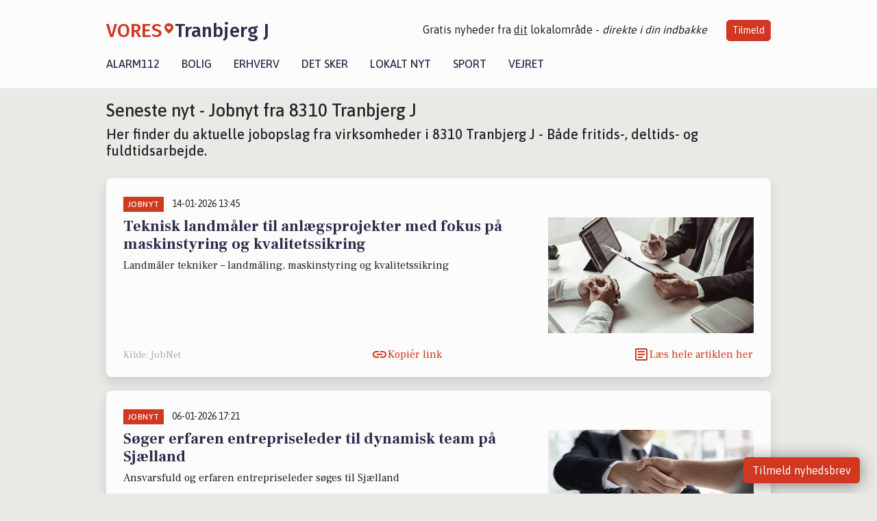

--- FILE ---
content_type: text/html; charset=utf-8
request_url: https://vores-tranbjergj.dk/artikler/jobnyt
body_size: 14647
content:


<!DOCTYPE html>
<html lang="da">
<head>
    <meta charset="utf-8" />
    <meta name="viewport" content="width=device-width, initial-scale=1.0" />
    <title>Ledige job i 8310 Tranbjerg J - Joboversigt</title>
    
    <link href='https://fonts.gstatic.com' rel='preconnect' crossorigin>
<link href='https://assets.vorescdn.dk' rel='preconnect' crossorigin>
    <link rel="manifest" href="/manifest.json">
        <meta name="description" content="Ledige stillinger i 8310 Tranbjerg J - Ledige job, stillinger, karrierer, fuldtid, deltid, Kollegaer. " />


    <link rel="canonical" href="https://vores-tranbjergj.dk/artikler/jobnyt">


<meta property="fb:app_id" content="603210533761694" />
    <meta property="fb:pages" content="102947627949767" />
        <meta property="og:image" content="https://vores-tranbjergj.dk/img/logo/site_square.png" />




    <meta name="facebook-domain-verification" content="vtsygnj18a1wq5ohwgjr7blb5gvh49" />

    
<link rel="icon" type="image/png" href="/img/icons/icon-152x152.png" />
<link rel="apple-touch-icon" type="image/png" href="/favicon.png" />

<link rel="preload" as="style" href="https://fonts.googleapis.com/css?family=Frank&#x2B;Ruhl&#x2B;Libre:400,700|Asap:400,500|Fira&#x2B;Sans:500|Merriweather:400&amp;display=swap">
<link href="https://fonts.googleapis.com/css?family=Frank&#x2B;Ruhl&#x2B;Libre:400,700|Asap:400,500|Fira&#x2B;Sans:500|Merriweather:400&amp;display=swap" rel="stylesheet" />

<link rel="preload" as="style" href="/dist/main.css?v=4lVlcf_nVVhS9k3-PzDma9gPCqVzZa-xwe6Z3nUGu-A">
<link rel="stylesheet" href="/dist/main.css?v=4lVlcf_nVVhS9k3-PzDma9gPCqVzZa-xwe6Z3nUGu-A" />
        <script type="text/javascript">
        window.dataLayer = window.dataLayer || [];
        window.dataLayer.push({
            dlv_page_type: "artikel_srp",
            dlv_category: "Jobnyt",
            dlv_source: null
        });
    </script>

    
    
<script>
var voresConfiguration = {"modules":["floating-subscribe"],"site":{"name":"Tranbjerg J","siteName":"VORES Tranbjerg J","hostname":"vores-tranbjergj.dk","facebookPageId":102947627949767,"instagramHandle":""},"bannerPlaceholder":{"salesEmail":"salg@voresdigital.dk?subject=Henvendelse fra VORES Tranbjerg J","logo":"https://assets.vorescdn.dk/remote/vores-tranbjergj.dk/img/logo/site.png?width=250"},"facebookAppId":"603210533761694","googleSignInClientId":"643495767278-bqenl96m5li36d9c3e1a1ujch1giorgn.apps.googleusercontent.com","products":{"groceryPlusProductId":"832729fc-0197-4a09-a829-2ad24ec33c74"},"csrf":"CfDJ8FuIb0WNFg9DhYJimJMeEWjrM9WTAG7SPLB_hUFzetmfrDhbMBSCrWLWeqCZF4RAlF58HCAsp4lC7M4n9nevUKzhZhmDoS30ND2X5im7P6oCtYjrIxfukU0RRQagc6ddFlvE78DRIoPdwrlhYGYDgtA","gtmId":"GTM-PMFG7C7"}
</script>

<script src="/dist/essentials-bundle.js?v=hjEg4_jAEA1nYcyRynaMY4wTMfjlzT6aiRLaBhOhzEo" defer></script>
    
<script type="text/javascript">
var utag_data = {
}
</script>
<!-- Loading script asynchronously -->
<script type="text/javascript">
    (function(a,b,c,d){
    a='//tags.tiqcdn.com/utag/jysk-fynske-medier/partners/prod/utag.js';
    b=document;c='script';d=b.createElement(c);d.src=a;d.type='text/java'+c;d.async=true;
    a=b.getElementsByTagName(c)[0];a.parentNode.insertBefore(d,a);
    })();
</script>


<script async='async' src='//macro.adnami.io/macro/hosts/adsm.macro.voresdigital.dk.js'></script>


<script src="//zrzzqdBnFEBxKXGb4.ay.delivery/manager/zrzzqdBnFEBxKXGb4" type="text/javascript" referrerpolicy="no-referrer-when-downgrade"></script>


<script>window.googletag = window.googletag || {cmd: []};</script>
<script>
    googletag.cmd.push(function(){
        googletag.pubads().setTargeting('vd_page', "vores-tranbjergj.dk");
googletag.pubads().setTargeting('vd_category', "jobnyt");googletag.pubads().setTargeting('vd_type', "artikel_srp");    });
</script>
</head>
<body>
    

<div class="d-flex flex-column">
    

<header class="" id="header">
    <nav class="navbar navbar-expand-md navbar-light sticky ">
        <div class="container">
            <div class="d-flex flex-wrap align-items-center w-100 justify-content-between">
                    <a class="logo" href="/">
        <span>VORES</span><div class="logo-icon"><img alt="" src="/img/logo/homeheart.svg" aria-hidden="true" /></div><span>Tranbjerg J</span>
                    </a>
                    <burger-menu></burger-menu>
                    <div class="d-none d-lg-block">
                        <span>Gratis nyheder fra <u>dit</u> lokalområde - <i>direkte i din indbakke</i></span>
                        <button onclick="vmh.showSubscribeModal('Header')" class="ml-4 btn btn-sm btn-primary">Tilmeld</button>
                    </div>
            </div>
                <div class="d-flex flex-wrap align-items-center">
                    
                    <div class="collapse navbar-collapse text-right text-md-center" id="navbarMenu">
                        <ul class="navbar-nav mr-auto mt-2 mt-lg-0">

                            <li class="nav-item">
                                <a class="nav-link" href="/alarm112">
                                    Alarm112
                                </a>
                            </li>
                            <li class="nav-item">
                                <a class="nav-link" href="/bolig">
                                    Bolig
                                </a>
                            </li>
                            <li class="nav-item" site="Site">
                                <a class="nav-link" href="/erhverv">
                                    Erhverv
                                </a>
                            </li>
                            <li class="nav-item">
                                <a class="nav-link" href="/detsker">
                                    Det sker
                                </a>
                            </li>
                            <li class="nav-item">
                                <a class="nav-link" href="/lokaltnyt">
                                    Lokalt nyt
                                </a>
                            </li>
                            <li class="nav-item">
                                <a class="nav-link" href="/sport">
                                    Sport
                                </a>
                            </li>
                            <li class="nav-item align-middle">
                                
                            </li>
                            <li class="nav-item align-middle">
                                <a class="nav-link align-items-center" href="/vejret">
                                    Vejret
                                </a>
                            </li>
                        </ul>
                    </div>
                </div>
        </div>
    </nav>
</header>
    <div class="d-flex flex-column flex-grow-1">
        <div class="flex-grow-1">
            <div class="container pt-0">
                <div class="my-3">
    <h1 class="h2">Seneste nyt - Jobnyt fra 8310 Tranbjerg J</h1>
    <h2 class="h5">Her finder du aktuelle jobopslag fra virksomheder i 8310 Tranbjerg J - B&#xE5;de fritids-, deltids- og fuldtidsarbejde.</h2>
    <div class="content-feed-container">
            



<div class="content-feed-item shadow " ga-track-impression="" data-itemid="29b5aee8-9710-475c-941f-75b671a77740" data-itemtype="Content" data-itemcategory="Jobnyt" data-placement="1" data-container="feed-article-preview" data-containervariant="feed-article-preview">

    <div class="mb-2">
            <div class="category">Jobnyt</div>
            <small class="date ml-2">14-01-2026 13:45</small>
    </div>

    <div class="d-flex justify-content-between">
        <div class="flex-grow-1">
                <a class="article-link" href="/a/teknisk-landmaaler-til-anlaegsprojekter-med-fokus-paa-maskinstyring-og-kvalitetssikring/29b5aee8-9710-475c-941f-75b671a77740" ga-track-kpi="" data-action="click_article" data-itemid="29b5aee8-9710-475c-941f-75b671a77740" data-itemtype="Content" data-itemcategory="Jobnyt" data-variant="title" data-placement="1" data-container="feed-article-preview" data-containervariant="feed-article-preview">
                    <h4 class="font-weight-bold">
                        Teknisk landm&#xE5;ler til anl&#xE6;gsprojekter med fokus p&#xE5; maskinstyring og kvalitetssikring
                    </h4>
                </a>

                    <p class="preview-text">Landm&#xE5;ler tekniker &#x2013; landm&#xE5;ling, maskinstyring og kvalitetssikring</p>
        </div>

            <a class="ml-3" href="/a/teknisk-landmaaler-til-anlaegsprojekter-med-fokus-paa-maskinstyring-og-kvalitetssikring/29b5aee8-9710-475c-941f-75b671a77740" ga-track-kpi="" data-action="click_article" data-itemid="29b5aee8-9710-475c-941f-75b671a77740" data-itemtype="Content" data-itemcategory="Jobnyt" data-variant="image" data-placement="1" data-container="feed-article-preview" data-containervariant="feed-article-preview">
                <div class="img-container mb-2">
                    <div class="img-bg img-bg-blur" data-background="https://assets.vorescdn.dk/vores-by/d0580562-b18d-4e87-b1fe-6472da49f8f1.jpg?width=300&amp;height=169&amp;mode=max&amp;bgcolor=FFFFFF&amp;quality=90" data-backgroundretina="https://assets.vorescdn.dk/vores-by/d0580562-b18d-4e87-b1fe-6472da49f8f1.jpg?width=600&amp;height=338&amp;mode=max&amp;bgcolor=FFFFFF&amp;quality=90" data-assetid="d0580562-b18d-4e87-b1fe-6472da49f8f1">
                    </div>
                        <div class="img">
                            <img alt="Teknisk landm&#xE5;ler til anl&#xE6;gsprojekter med fokus p&#xE5; maskinstyring og kvalitetssikring" data-src="https://assets.vorescdn.dk/vores-by/d0580562-b18d-4e87-b1fe-6472da49f8f1.jpg?width=300&amp;height=169&amp;mode=max&amp;bgcolor=FFFFFF&amp;quality=90" data-srcset="https://assets.vorescdn.dk/vores-by/d0580562-b18d-4e87-b1fe-6472da49f8f1.jpg?width=600&amp;height=338&amp;mode=max&amp;bgcolor=FFFFFF&amp;quality=90 2x, https://assets.vorescdn.dk/vores-by/d0580562-b18d-4e87-b1fe-6472da49f8f1.jpg?width=300&amp;height=169&amp;mode=max&amp;bgcolor=FFFFFF&amp;quality=90 1x" data-assetid="d0580562-b18d-4e87-b1fe-6472da49f8f1" />
                        </div>
                </div>
            </a>
    </div>




    <div class="d-flex flex-wrap justify-content-between align-items-center">
            <div>
                    <small class="text-muted">Kilde: JobNet</small>
            </div>


            <button class="btn btn-link copy-url-btn" data-content-id="29b5aee8-9710-475c-941f-75b671a77740" onclick="vmh.copyLinkToClipboard(this, 'https://vores-tranbjergj.dk/artikler?contentId=29b5aee8-9710-475c-941f-75b671a77740')" ga-track-kpi="" data-action="click_share" data-itemid="29b5aee8-9710-475c-941f-75b671a77740" data-itemtype="Content" data-itemcategory="Jobnyt" data-variant="button" data-placement="1" data-container="feed-article-preview" data-containervariant="feed-article-preview">
                Kopiér link
            </button>
            <a class="article-icon btn btn-link" href="/a/teknisk-landmaaler-til-anlaegsprojekter-med-fokus-paa-maskinstyring-og-kvalitetssikring/29b5aee8-9710-475c-941f-75b671a77740" ga-track-kpi="" data-action="click_article" data-itemid="29b5aee8-9710-475c-941f-75b671a77740" data-itemtype="Content" data-itemcategory="Jobnyt" data-variant="button" data-placement="1" data-container="feed-article-preview" data-containervariant="feed-article-preview">
                L&#xE6;s hele artiklen her
            </a>
    </div>
</div>
            



<div class="content-feed-item shadow " ga-track-impression="" data-itemid="754a0e77-062c-4e9c-821f-3ea572ab6341" data-itemtype="Content" data-itemcategory="Jobnyt" data-placement="2" data-container="feed-article-preview" data-containervariant="feed-article-preview">

    <div class="mb-2">
            <div class="category">Jobnyt</div>
            <small class="date ml-2">06-01-2026 17:21</small>
    </div>

    <div class="d-flex justify-content-between">
        <div class="flex-grow-1">
                <a class="article-link" href="/a/soeger-erfaren-entrepriseleder-til-dynamisk-team-paa-sjaelland/754a0e77-062c-4e9c-821f-3ea572ab6341" ga-track-kpi="" data-action="click_article" data-itemid="754a0e77-062c-4e9c-821f-3ea572ab6341" data-itemtype="Content" data-itemcategory="Jobnyt" data-variant="title" data-placement="2" data-container="feed-article-preview" data-containervariant="feed-article-preview">
                    <h4 class="font-weight-bold">
                        S&#xF8;ger erfaren entrepriseleder til dynamisk team p&#xE5; Sj&#xE6;lland
                    </h4>
                </a>

                    <p class="preview-text">Ansvarsfuld og erfaren entrepriseleder s&#xF8;ges til Sj&#xE6;lland</p>
        </div>

            <a class="ml-3" href="/a/soeger-erfaren-entrepriseleder-til-dynamisk-team-paa-sjaelland/754a0e77-062c-4e9c-821f-3ea572ab6341" ga-track-kpi="" data-action="click_article" data-itemid="754a0e77-062c-4e9c-821f-3ea572ab6341" data-itemtype="Content" data-itemcategory="Jobnyt" data-variant="image" data-placement="2" data-container="feed-article-preview" data-containervariant="feed-article-preview">
                <div class="img-container mb-2">
                    <div class="img-bg img-bg-blur" data-background="https://assets.vorescdn.dk/vores-by/a4147028-0481-485c-8f8d-e1bebff2f3c2.jpg?width=300&amp;height=169&amp;mode=max&amp;bgcolor=FFFFFF&amp;quality=90" data-backgroundretina="https://assets.vorescdn.dk/vores-by/a4147028-0481-485c-8f8d-e1bebff2f3c2.jpg?width=600&amp;height=338&amp;mode=max&amp;bgcolor=FFFFFF&amp;quality=90" data-assetid="a4147028-0481-485c-8f8d-e1bebff2f3c2">
                    </div>
                        <div class="img">
                            <img alt="S&#xF8;ger erfaren entrepriseleder til dynamisk team p&#xE5; Sj&#xE6;lland" data-src="https://assets.vorescdn.dk/vores-by/a4147028-0481-485c-8f8d-e1bebff2f3c2.jpg?width=300&amp;height=169&amp;mode=max&amp;bgcolor=FFFFFF&amp;quality=90" data-srcset="https://assets.vorescdn.dk/vores-by/a4147028-0481-485c-8f8d-e1bebff2f3c2.jpg?width=600&amp;height=338&amp;mode=max&amp;bgcolor=FFFFFF&amp;quality=90 2x, https://assets.vorescdn.dk/vores-by/a4147028-0481-485c-8f8d-e1bebff2f3c2.jpg?width=300&amp;height=169&amp;mode=max&amp;bgcolor=FFFFFF&amp;quality=90 1x" data-assetid="a4147028-0481-485c-8f8d-e1bebff2f3c2" />
                        </div>
                </div>
            </a>
    </div>




    <div class="d-flex flex-wrap justify-content-between align-items-center">
            <div>
                    <small class="text-muted">Kilde: JobNet</small>
            </div>


            <button class="btn btn-link copy-url-btn" data-content-id="754a0e77-062c-4e9c-821f-3ea572ab6341" onclick="vmh.copyLinkToClipboard(this, 'https://vores-tranbjergj.dk/artikler?contentId=754a0e77-062c-4e9c-821f-3ea572ab6341')" ga-track-kpi="" data-action="click_share" data-itemid="754a0e77-062c-4e9c-821f-3ea572ab6341" data-itemtype="Content" data-itemcategory="Jobnyt" data-variant="button" data-placement="2" data-container="feed-article-preview" data-containervariant="feed-article-preview">
                Kopiér link
            </button>
            <a class="article-icon btn btn-link" href="/a/soeger-erfaren-entrepriseleder-til-dynamisk-team-paa-sjaelland/754a0e77-062c-4e9c-821f-3ea572ab6341" ga-track-kpi="" data-action="click_article" data-itemid="754a0e77-062c-4e9c-821f-3ea572ab6341" data-itemtype="Content" data-itemcategory="Jobnyt" data-variant="button" data-placement="2" data-container="feed-article-preview" data-containervariant="feed-article-preview">
                L&#xE6;s hele artiklen her
            </a>
    </div>
</div>
            



<div class="content-feed-item shadow " ga-track-impression="" data-itemid="b1834d55-e247-4c4b-bcc1-ed22111ab0af" data-itemtype="Content" data-itemcategory="Jobnyt" data-placement="3" data-container="feed-article-preview" data-containervariant="feed-article-preview">

    <div class="mb-2">
            <div class="category">Jobnyt</div>
            <small class="date ml-2">18-12-2025 19:25</small>
    </div>

    <div class="d-flex justify-content-between">
        <div class="flex-grow-1">
                <a class="article-link" href="/a/bliv-teknisk-assistent-med-ansvar-for-maskinstyring-og-kvalitetssikring-paa-anlaegsprojekter/b1834d55-e247-4c4b-bcc1-ed22111ab0af" ga-track-kpi="" data-action="click_article" data-itemid="b1834d55-e247-4c4b-bcc1-ed22111ab0af" data-itemtype="Content" data-itemcategory="Jobnyt" data-variant="title" data-placement="3" data-container="feed-article-preview" data-containervariant="feed-article-preview">
                    <h4 class="font-weight-bold">
                        Bliv teknisk assistent med ansvar for maskinstyring og kvalitetssikring p&#xE5; anl&#xE6;gsprojekter
                    </h4>
                </a>

                    <p class="preview-text">Teknisk assistent &#x2013; landm&#xE5;ling, maskinstyring og kvalitetssikring</p>
        </div>

            <a class="ml-3" href="/a/bliv-teknisk-assistent-med-ansvar-for-maskinstyring-og-kvalitetssikring-paa-anlaegsprojekter/b1834d55-e247-4c4b-bcc1-ed22111ab0af" ga-track-kpi="" data-action="click_article" data-itemid="b1834d55-e247-4c4b-bcc1-ed22111ab0af" data-itemtype="Content" data-itemcategory="Jobnyt" data-variant="image" data-placement="3" data-container="feed-article-preview" data-containervariant="feed-article-preview">
                <div class="img-container mb-2">
                    <div class="img-bg img-bg-blur" data-background="https://assets.vorescdn.dk/vores-by/1937b80c-4742-4bc6-8922-1fd5eeb4379b.jpg?width=300&amp;height=169&amp;mode=max&amp;bgcolor=FFFFFF&amp;quality=90" data-backgroundretina="https://assets.vorescdn.dk/vores-by/1937b80c-4742-4bc6-8922-1fd5eeb4379b.jpg?width=600&amp;height=338&amp;mode=max&amp;bgcolor=FFFFFF&amp;quality=90" data-assetid="1937b80c-4742-4bc6-8922-1fd5eeb4379b">
                    </div>
                        <div class="img">
                            <img alt="Bliv teknisk assistent med ansvar for maskinstyring og kvalitetssikring p&#xE5; anl&#xE6;gsprojekter" data-src="https://assets.vorescdn.dk/vores-by/1937b80c-4742-4bc6-8922-1fd5eeb4379b.jpg?width=300&amp;height=169&amp;mode=max&amp;bgcolor=FFFFFF&amp;quality=90" data-srcset="https://assets.vorescdn.dk/vores-by/1937b80c-4742-4bc6-8922-1fd5eeb4379b.jpg?width=600&amp;height=338&amp;mode=max&amp;bgcolor=FFFFFF&amp;quality=90 2x, https://assets.vorescdn.dk/vores-by/1937b80c-4742-4bc6-8922-1fd5eeb4379b.jpg?width=300&amp;height=169&amp;mode=max&amp;bgcolor=FFFFFF&amp;quality=90 1x" data-assetid="1937b80c-4742-4bc6-8922-1fd5eeb4379b" />
                        </div>
                </div>
            </a>
    </div>




    <div class="d-flex flex-wrap justify-content-between align-items-center">
            <div>
                    <small class="text-muted">Kilde: JobNet</small>
            </div>


            <button class="btn btn-link copy-url-btn" data-content-id="b1834d55-e247-4c4b-bcc1-ed22111ab0af" onclick="vmh.copyLinkToClipboard(this, 'https://vores-tranbjergj.dk/artikler?contentId=b1834d55-e247-4c4b-bcc1-ed22111ab0af')" ga-track-kpi="" data-action="click_share" data-itemid="b1834d55-e247-4c4b-bcc1-ed22111ab0af" data-itemtype="Content" data-itemcategory="Jobnyt" data-variant="button" data-placement="3" data-container="feed-article-preview" data-containervariant="feed-article-preview">
                Kopiér link
            </button>
            <a class="article-icon btn btn-link" href="/a/bliv-teknisk-assistent-med-ansvar-for-maskinstyring-og-kvalitetssikring-paa-anlaegsprojekter/b1834d55-e247-4c4b-bcc1-ed22111ab0af" ga-track-kpi="" data-action="click_article" data-itemid="b1834d55-e247-4c4b-bcc1-ed22111ab0af" data-itemtype="Content" data-itemcategory="Jobnyt" data-variant="button" data-placement="3" data-container="feed-article-preview" data-containervariant="feed-article-preview">
                L&#xE6;s hele artiklen her
            </a>
    </div>
</div>
                <div class="row mb-3">
                        <div class="col-12 col-sm-4">
                            <div class="d-flex justify-content-center">
        <div class="b4nn3r lazy w300_h160"
             data-size="w300_h160"
             data-placement=""
             data-allowplaceholder="False"
             data-onlyshowbannersfrombusinesseswithproductid="">
        </div>

</div>
                        </div>
                            <div class="col-12 col-sm-4">
                                <div class="d-flex justify-content-center">
        <div class="b4nn3r lazy w300_h160"
             data-size="w300_h160"
             data-placement=""
             data-allowplaceholder="False"
             data-onlyshowbannersfrombusinesseswithproductid="">
        </div>

</div>
                            </div>
                            <div class="col-12 col-sm-4">
                                <div class="d-flex justify-content-center">
        <div class="b4nn3r lazy w300_h160"
             data-size="w300_h160"
             data-placement=""
             data-allowplaceholder="False"
             data-onlyshowbannersfrombusinesseswithproductid="">
        </div>

</div>
                            </div>
                </div>
            



<div class="content-feed-item shadow " ga-track-impression="" data-itemid="5bcc9445-444b-4d0a-bda2-f941ce5c5cb9" data-itemtype="Content" data-itemcategory="Jobnyt" data-placement="4" data-container="feed-article-preview" data-containervariant="feed-article-preview">

    <div class="mb-2">
            <div class="category">Jobnyt</div>
            <small class="date ml-2">05-12-2025 11:10</small>
    </div>

    <div class="d-flex justify-content-between">
        <div class="flex-grow-1">
                <a class="article-link" href="/a/bliv-haandmandroerlaegger-i-et-staerkt-team-med-varieret-arbejde-naer-virring/5bcc9445-444b-4d0a-bda2-f941ce5c5cb9" ga-track-kpi="" data-action="click_article" data-itemid="5bcc9445-444b-4d0a-bda2-f941ce5c5cb9" data-itemtype="Content" data-itemcategory="Jobnyt" data-variant="title" data-placement="4" data-container="feed-article-preview" data-containervariant="feed-article-preview">
                    <h4 class="font-weight-bold">
                        Bliv h&#xE5;ndmand/r&#xF8;rl&#xE6;gger i et st&#xE6;rkt team med varieret arbejde n&#xE6;r Virring
                    </h4>
                </a>

                    <p class="preview-text">Erfaren h&#xE5;ndmand/r&#xF8;rl&#xE6;gger s&#xF8;ges!</p>
        </div>

            <a class="ml-3" href="/a/bliv-haandmandroerlaegger-i-et-staerkt-team-med-varieret-arbejde-naer-virring/5bcc9445-444b-4d0a-bda2-f941ce5c5cb9" ga-track-kpi="" data-action="click_article" data-itemid="5bcc9445-444b-4d0a-bda2-f941ce5c5cb9" data-itemtype="Content" data-itemcategory="Jobnyt" data-variant="image" data-placement="4" data-container="feed-article-preview" data-containervariant="feed-article-preview">
                <div class="img-container mb-2">
                    <div class="img-bg img-bg-blur" data-background="https://assets.vorescdn.dk/vores-by/07fb9992-12b4-414c-a829-d48a3bcfa0b7.jpg?width=300&amp;height=169&amp;mode=max&amp;bgcolor=FFFFFF&amp;quality=90" data-backgroundretina="https://assets.vorescdn.dk/vores-by/07fb9992-12b4-414c-a829-d48a3bcfa0b7.jpg?width=600&amp;height=338&amp;mode=max&amp;bgcolor=FFFFFF&amp;quality=90" data-assetid="07fb9992-12b4-414c-a829-d48a3bcfa0b7">
                    </div>
                        <div class="img">
                            <img alt="Bliv h&#xE5;ndmand/r&#xF8;rl&#xE6;gger i et st&#xE6;rkt team med varieret arbejde n&#xE6;r Virring" data-src="https://assets.vorescdn.dk/vores-by/07fb9992-12b4-414c-a829-d48a3bcfa0b7.jpg?width=300&amp;height=169&amp;mode=max&amp;bgcolor=FFFFFF&amp;quality=90" data-srcset="https://assets.vorescdn.dk/vores-by/07fb9992-12b4-414c-a829-d48a3bcfa0b7.jpg?width=600&amp;height=338&amp;mode=max&amp;bgcolor=FFFFFF&amp;quality=90 2x, https://assets.vorescdn.dk/vores-by/07fb9992-12b4-414c-a829-d48a3bcfa0b7.jpg?width=300&amp;height=169&amp;mode=max&amp;bgcolor=FFFFFF&amp;quality=90 1x" data-assetid="07fb9992-12b4-414c-a829-d48a3bcfa0b7" />
                        </div>
                </div>
            </a>
    </div>




    <div class="d-flex flex-wrap justify-content-between align-items-center">
            <div>
                    <small class="text-muted">Kilde: JobNet</small>
            </div>


            <button class="btn btn-link copy-url-btn" data-content-id="5bcc9445-444b-4d0a-bda2-f941ce5c5cb9" onclick="vmh.copyLinkToClipboard(this, 'https://vores-tranbjergj.dk/artikler?contentId=5bcc9445-444b-4d0a-bda2-f941ce5c5cb9')" ga-track-kpi="" data-action="click_share" data-itemid="5bcc9445-444b-4d0a-bda2-f941ce5c5cb9" data-itemtype="Content" data-itemcategory="Jobnyt" data-variant="button" data-placement="4" data-container="feed-article-preview" data-containervariant="feed-article-preview">
                Kopiér link
            </button>
            <a class="article-icon btn btn-link" href="/a/bliv-haandmandroerlaegger-i-et-staerkt-team-med-varieret-arbejde-naer-virring/5bcc9445-444b-4d0a-bda2-f941ce5c5cb9" ga-track-kpi="" data-action="click_article" data-itemid="5bcc9445-444b-4d0a-bda2-f941ce5c5cb9" data-itemtype="Content" data-itemcategory="Jobnyt" data-variant="button" data-placement="4" data-container="feed-article-preview" data-containervariant="feed-article-preview">
                L&#xE6;s hele artiklen her
            </a>
    </div>
</div>
            



<div class="content-feed-item shadow " ga-track-impression="" data-itemid="cabf4673-abe2-4124-8512-a6800395d3f5" data-itemtype="Content" data-itemcategory="Jobnyt" data-placement="5" data-container="feed-article-preview" data-containervariant="feed-article-preview">

    <div class="mb-2">
            <div class="category">Jobnyt</div>
            <small class="date ml-2">28-11-2025 20:46</small>
    </div>

    <div class="d-flex justify-content-between">
        <div class="flex-grow-1">
                <a class="article-link" href="/a/teknisk-facility-manager-med-fokus-paa-elinstallationer-til-international-ejendomsdrift/cabf4673-abe2-4124-8512-a6800395d3f5" ga-track-kpi="" data-action="click_article" data-itemid="cabf4673-abe2-4124-8512-a6800395d3f5" data-itemtype="Content" data-itemcategory="Jobnyt" data-variant="title" data-placement="5" data-container="feed-article-preview" data-containervariant="feed-article-preview">
                    <h4 class="font-weight-bold">
                        Teknisk facility manager med fokus p&#xE5; elinstallationer til international ejendomsdrift 
                    </h4>
                </a>

                    <p class="preview-text"></p>
        </div>

            <a class="ml-3" href="/a/teknisk-facility-manager-med-fokus-paa-elinstallationer-til-international-ejendomsdrift/cabf4673-abe2-4124-8512-a6800395d3f5" ga-track-kpi="" data-action="click_article" data-itemid="cabf4673-abe2-4124-8512-a6800395d3f5" data-itemtype="Content" data-itemcategory="Jobnyt" data-variant="image" data-placement="5" data-container="feed-article-preview" data-containervariant="feed-article-preview">
                <div class="img-container mb-2">
                    <div class="img-bg img-bg-blur" data-background="https://assets.vorescdn.dk/vores-by/d0580562-b18d-4e87-b1fe-6472da49f8f1.jpg?width=300&amp;height=169&amp;mode=max&amp;bgcolor=FFFFFF&amp;quality=90" data-backgroundretina="https://assets.vorescdn.dk/vores-by/d0580562-b18d-4e87-b1fe-6472da49f8f1.jpg?width=600&amp;height=338&amp;mode=max&amp;bgcolor=FFFFFF&amp;quality=90" data-assetid="d0580562-b18d-4e87-b1fe-6472da49f8f1">
                    </div>
                        <div class="img">
                            <img alt="Teknisk facility manager med fokus p&#xE5; elinstallationer til international ejendomsdrift " data-src="https://assets.vorescdn.dk/vores-by/d0580562-b18d-4e87-b1fe-6472da49f8f1.jpg?width=300&amp;height=169&amp;mode=max&amp;bgcolor=FFFFFF&amp;quality=90" data-srcset="https://assets.vorescdn.dk/vores-by/d0580562-b18d-4e87-b1fe-6472da49f8f1.jpg?width=600&amp;height=338&amp;mode=max&amp;bgcolor=FFFFFF&amp;quality=90 2x, https://assets.vorescdn.dk/vores-by/d0580562-b18d-4e87-b1fe-6472da49f8f1.jpg?width=300&amp;height=169&amp;mode=max&amp;bgcolor=FFFFFF&amp;quality=90 1x" data-assetid="d0580562-b18d-4e87-b1fe-6472da49f8f1" />
                        </div>
                </div>
            </a>
    </div>




    <div class="d-flex flex-wrap justify-content-between align-items-center">
            <div>
                    <small class="text-muted">Kilde: JobNet</small>
            </div>


            <button class="btn btn-link copy-url-btn" data-content-id="cabf4673-abe2-4124-8512-a6800395d3f5" onclick="vmh.copyLinkToClipboard(this, 'https://vores-tranbjergj.dk/artikler?contentId=cabf4673-abe2-4124-8512-a6800395d3f5')" ga-track-kpi="" data-action="click_share" data-itemid="cabf4673-abe2-4124-8512-a6800395d3f5" data-itemtype="Content" data-itemcategory="Jobnyt" data-variant="button" data-placement="5" data-container="feed-article-preview" data-containervariant="feed-article-preview">
                Kopiér link
            </button>
            <a class="article-icon btn btn-link" href="/a/teknisk-facility-manager-med-fokus-paa-elinstallationer-til-international-ejendomsdrift/cabf4673-abe2-4124-8512-a6800395d3f5" ga-track-kpi="" data-action="click_article" data-itemid="cabf4673-abe2-4124-8512-a6800395d3f5" data-itemtype="Content" data-itemcategory="Jobnyt" data-variant="button" data-placement="5" data-container="feed-article-preview" data-containervariant="feed-article-preview">
                L&#xE6;s hele artiklen her
            </a>
    </div>
</div>
            



<div class="content-feed-item shadow " ga-track-impression="" data-itemid="4c74c7a8-bee9-4977-9551-284e2c107e4e" data-itemtype="Content" data-itemcategory="Jobnyt" data-placement="6" data-container="feed-article-preview" data-containervariant="feed-article-preview">

    <div class="mb-2">
            <div class="category">Jobnyt</div>
            <small class="date ml-2">19-11-2025 13:29</small>
    </div>

    <div class="d-flex justify-content-between">
        <div class="flex-grow-1">
                <a class="article-link" href="/a/bliv-salgsassistentelev-hos-circle-k-og-faa-en-specialisering-i-convenience-salg/4c74c7a8-bee9-4977-9551-284e2c107e4e" ga-track-kpi="" data-action="click_article" data-itemid="4c74c7a8-bee9-4977-9551-284e2c107e4e" data-itemtype="Content" data-itemcategory="Jobnyt" data-variant="title" data-placement="6" data-container="feed-article-preview" data-containervariant="feed-article-preview">
                    <h4 class="font-weight-bold">
                        Bliv salgsassistentelev hos Circle K og f&#xE5; en specialisering i convenience-salg
                    </h4>
                </a>

                    <p class="preview-text">- landets f&#xF8;rende Convenience-virksomhed s&#xF8;ger Salgsassistentelever.</p>
        </div>

            <a class="ml-3" href="/a/bliv-salgsassistentelev-hos-circle-k-og-faa-en-specialisering-i-convenience-salg/4c74c7a8-bee9-4977-9551-284e2c107e4e" ga-track-kpi="" data-action="click_article" data-itemid="4c74c7a8-bee9-4977-9551-284e2c107e4e" data-itemtype="Content" data-itemcategory="Jobnyt" data-variant="image" data-placement="6" data-container="feed-article-preview" data-containervariant="feed-article-preview">
                <div class="img-container mb-2">
                    <div class="img-bg img-bg-blur" data-background="https://assets.vorescdn.dk/vores-by/a4147028-0481-485c-8f8d-e1bebff2f3c2.jpg?width=300&amp;height=169&amp;mode=max&amp;bgcolor=FFFFFF&amp;quality=90" data-backgroundretina="https://assets.vorescdn.dk/vores-by/a4147028-0481-485c-8f8d-e1bebff2f3c2.jpg?width=600&amp;height=338&amp;mode=max&amp;bgcolor=FFFFFF&amp;quality=90" data-assetid="a4147028-0481-485c-8f8d-e1bebff2f3c2">
                    </div>
                        <div class="img">
                            <img alt="Bliv salgsassistentelev hos Circle K og f&#xE5; en specialisering i convenience-salg" data-src="https://assets.vorescdn.dk/vores-by/a4147028-0481-485c-8f8d-e1bebff2f3c2.jpg?width=300&amp;height=169&amp;mode=max&amp;bgcolor=FFFFFF&amp;quality=90" data-srcset="https://assets.vorescdn.dk/vores-by/a4147028-0481-485c-8f8d-e1bebff2f3c2.jpg?width=600&amp;height=338&amp;mode=max&amp;bgcolor=FFFFFF&amp;quality=90 2x, https://assets.vorescdn.dk/vores-by/a4147028-0481-485c-8f8d-e1bebff2f3c2.jpg?width=300&amp;height=169&amp;mode=max&amp;bgcolor=FFFFFF&amp;quality=90 1x" data-assetid="a4147028-0481-485c-8f8d-e1bebff2f3c2" />
                        </div>
                </div>
            </a>
    </div>




    <div class="d-flex flex-wrap justify-content-between align-items-center">
            <div>
                    <small class="text-muted">Kilde: JobNet</small>
            </div>


            <button class="btn btn-link copy-url-btn" data-content-id="4c74c7a8-bee9-4977-9551-284e2c107e4e" onclick="vmh.copyLinkToClipboard(this, 'https://vores-tranbjergj.dk/artikler?contentId=4c74c7a8-bee9-4977-9551-284e2c107e4e')" ga-track-kpi="" data-action="click_share" data-itemid="4c74c7a8-bee9-4977-9551-284e2c107e4e" data-itemtype="Content" data-itemcategory="Jobnyt" data-variant="button" data-placement="6" data-container="feed-article-preview" data-containervariant="feed-article-preview">
                Kopiér link
            </button>
            <a class="article-icon btn btn-link" href="/a/bliv-salgsassistentelev-hos-circle-k-og-faa-en-specialisering-i-convenience-salg/4c74c7a8-bee9-4977-9551-284e2c107e4e" ga-track-kpi="" data-action="click_article" data-itemid="4c74c7a8-bee9-4977-9551-284e2c107e4e" data-itemtype="Content" data-itemcategory="Jobnyt" data-variant="button" data-placement="6" data-container="feed-article-preview" data-containervariant="feed-article-preview">
                L&#xE6;s hele artiklen her
            </a>
    </div>
</div>
                <div class="row mb-3">
                        <div class="col-12 col-sm-4">
                            <div class="d-flex justify-content-center">
        <div class="b4nn3r lazy w300_h160"
             data-size="w300_h160"
             data-placement=""
             data-allowplaceholder="False"
             data-onlyshowbannersfrombusinesseswithproductid="">
        </div>

</div>
                        </div>
                            <div class="col-12 col-sm-4">
                                <div class="d-flex justify-content-center">
        <div class="b4nn3r lazy w300_h160"
             data-size="w300_h160"
             data-placement=""
             data-allowplaceholder="False"
             data-onlyshowbannersfrombusinesseswithproductid="">
        </div>

</div>
                            </div>
                            <div class="col-12 col-sm-4">
                                <div class="d-flex justify-content-center">
        <div class="b4nn3r lazy w300_h160"
             data-size="w300_h160"
             data-placement=""
             data-allowplaceholder="False"
             data-onlyshowbannersfrombusinesseswithproductid="">
        </div>

</div>
                            </div>
                </div>
            



<div class="content-feed-item shadow " ga-track-impression="" data-itemid="b6537dbd-4449-4d29-8329-edde47fbbcf3" data-itemtype="Content" data-itemcategory="Jobnyt" data-placement="7" data-container="feed-article-preview" data-containervariant="feed-article-preview">

    <div class="mb-2">
            <div class="category">Jobnyt</div>
            <small class="date ml-2">14-11-2025 16:35</small>
    </div>

    <div class="d-flex justify-content-between">
        <div class="flex-grow-1">
                <a class="article-link" href="/a/engagerede-moedebookere-soeges-til-dynamisk-team-med-gode-loenvilkaar-i-tranbjerg-j/b6537dbd-4449-4d29-8329-edde47fbbcf3" ga-track-kpi="" data-action="click_article" data-itemid="b6537dbd-4449-4d29-8329-edde47fbbcf3" data-itemtype="Content" data-itemcategory="Jobnyt" data-variant="title" data-placement="7" data-container="feed-article-preview" data-containervariant="feed-article-preview">
                    <h4 class="font-weight-bold">
                        Engagerede m&#xF8;debookere s&#xF8;ges til dynamisk team med gode l&#xF8;nvilk&#xE5;r i Tranbjerg J
                    </h4>
                </a>

                    <p class="preview-text">M&#xF8;debooker til TM-virksomhed med arbejdsgl&#xE6;de, ordnede forhold, og frihed under ansvar i h&#xF8;js&#xE6;det.</p>
        </div>

            <a class="ml-3" href="/a/engagerede-moedebookere-soeges-til-dynamisk-team-med-gode-loenvilkaar-i-tranbjerg-j/b6537dbd-4449-4d29-8329-edde47fbbcf3" ga-track-kpi="" data-action="click_article" data-itemid="b6537dbd-4449-4d29-8329-edde47fbbcf3" data-itemtype="Content" data-itemcategory="Jobnyt" data-variant="image" data-placement="7" data-container="feed-article-preview" data-containervariant="feed-article-preview">
                <div class="img-container mb-2">
                    <div class="img-bg img-bg-blur" data-background="https://assets.vorescdn.dk/vores-by/1937b80c-4742-4bc6-8922-1fd5eeb4379b.jpg?width=300&amp;height=169&amp;mode=max&amp;bgcolor=FFFFFF&amp;quality=90" data-backgroundretina="https://assets.vorescdn.dk/vores-by/1937b80c-4742-4bc6-8922-1fd5eeb4379b.jpg?width=600&amp;height=338&amp;mode=max&amp;bgcolor=FFFFFF&amp;quality=90" data-assetid="1937b80c-4742-4bc6-8922-1fd5eeb4379b">
                    </div>
                        <div class="img">
                            <img alt="Engagerede m&#xF8;debookere s&#xF8;ges til dynamisk team med gode l&#xF8;nvilk&#xE5;r i Tranbjerg J" data-src="https://assets.vorescdn.dk/vores-by/1937b80c-4742-4bc6-8922-1fd5eeb4379b.jpg?width=300&amp;height=169&amp;mode=max&amp;bgcolor=FFFFFF&amp;quality=90" data-srcset="https://assets.vorescdn.dk/vores-by/1937b80c-4742-4bc6-8922-1fd5eeb4379b.jpg?width=600&amp;height=338&amp;mode=max&amp;bgcolor=FFFFFF&amp;quality=90 2x, https://assets.vorescdn.dk/vores-by/1937b80c-4742-4bc6-8922-1fd5eeb4379b.jpg?width=300&amp;height=169&amp;mode=max&amp;bgcolor=FFFFFF&amp;quality=90 1x" data-assetid="1937b80c-4742-4bc6-8922-1fd5eeb4379b" />
                        </div>
                </div>
            </a>
    </div>




    <div class="d-flex flex-wrap justify-content-between align-items-center">
            <div>
                    <small class="text-muted">Kilde: JobNet</small>
            </div>


            <button class="btn btn-link copy-url-btn" data-content-id="b6537dbd-4449-4d29-8329-edde47fbbcf3" onclick="vmh.copyLinkToClipboard(this, 'https://vores-tranbjergj.dk/artikler?contentId=b6537dbd-4449-4d29-8329-edde47fbbcf3')" ga-track-kpi="" data-action="click_share" data-itemid="b6537dbd-4449-4d29-8329-edde47fbbcf3" data-itemtype="Content" data-itemcategory="Jobnyt" data-variant="button" data-placement="7" data-container="feed-article-preview" data-containervariant="feed-article-preview">
                Kopiér link
            </button>
            <a class="article-icon btn btn-link" href="/a/engagerede-moedebookere-soeges-til-dynamisk-team-med-gode-loenvilkaar-i-tranbjerg-j/b6537dbd-4449-4d29-8329-edde47fbbcf3" ga-track-kpi="" data-action="click_article" data-itemid="b6537dbd-4449-4d29-8329-edde47fbbcf3" data-itemtype="Content" data-itemcategory="Jobnyt" data-variant="button" data-placement="7" data-container="feed-article-preview" data-containervariant="feed-article-preview">
                L&#xE6;s hele artiklen her
            </a>
    </div>
</div>
            



<div class="content-feed-item shadow " ga-track-impression="" data-itemid="885b05ab-834d-4c26-b52c-5af8afd5eb2d" data-itemtype="Content" data-itemcategory="Jobnyt" data-placement="8" data-container="feed-article-preview" data-containervariant="feed-article-preview">

    <div class="mb-2">
            <div class="category">Jobnyt</div>
            <small class="date ml-2">13-11-2025 11:11</small>
    </div>

    <div class="d-flex justify-content-between">
        <div class="flex-grow-1">
                <a class="article-link" href="/a/handicaphjaelper-soeges-til-fleksibelt-deltidsjob-i-tranbjerg/885b05ab-834d-4c26-b52c-5af8afd5eb2d" ga-track-kpi="" data-action="click_article" data-itemid="885b05ab-834d-4c26-b52c-5af8afd5eb2d" data-itemtype="Content" data-itemcategory="Jobnyt" data-variant="title" data-placement="8" data-container="feed-article-preview" data-containervariant="feed-article-preview">
                    <h4 class="font-weight-bold">
                        Handicaphj&#xE6;lper s&#xF8;ges til fleksibelt deltidsjob i Tranbjerg
                    </h4>
                </a>

                    <p class="preview-text">Jeg er en kvinde p&#xE5; 48 &#xE5;r, som er alene med et barn p&#xE5; 9 &#xE5;r. Jeg s&#xF8;ger en s&#xF8;d og smilende handicaphj&#xE6;lper cirka 7 timer om ugen. Jeg er bevilget et mindre handicaphj&#xE6;lperordning, fordi jeg har sv&#xE6;rt gigt i mine h&#xE6;nder og f&#xF8;dder. Derfor har jeg brug for hj&#xE6;lp til husligt arbejde, madlavning og lignende samt eksempelvis hj&#xE6;lp til at k&#xF8;re en k&#xF8;restol, pakke og b&#xE6;re en taske i forbindelse med ture, og...</p>
        </div>

            <a class="ml-3" href="/a/handicaphjaelper-soeges-til-fleksibelt-deltidsjob-i-tranbjerg/885b05ab-834d-4c26-b52c-5af8afd5eb2d" ga-track-kpi="" data-action="click_article" data-itemid="885b05ab-834d-4c26-b52c-5af8afd5eb2d" data-itemtype="Content" data-itemcategory="Jobnyt" data-variant="image" data-placement="8" data-container="feed-article-preview" data-containervariant="feed-article-preview">
                <div class="img-container mb-2">
                    <div class="img-bg img-bg-blur" data-background="https://assets.vorescdn.dk/vores-by/07fb9992-12b4-414c-a829-d48a3bcfa0b7.jpg?width=300&amp;height=169&amp;mode=max&amp;bgcolor=FFFFFF&amp;quality=90" data-backgroundretina="https://assets.vorescdn.dk/vores-by/07fb9992-12b4-414c-a829-d48a3bcfa0b7.jpg?width=600&amp;height=338&amp;mode=max&amp;bgcolor=FFFFFF&amp;quality=90" data-assetid="07fb9992-12b4-414c-a829-d48a3bcfa0b7">
                    </div>
                        <div class="img">
                            <img alt="Handicaphj&#xE6;lper s&#xF8;ges til fleksibelt deltidsjob i Tranbjerg" data-src="https://assets.vorescdn.dk/vores-by/07fb9992-12b4-414c-a829-d48a3bcfa0b7.jpg?width=300&amp;height=169&amp;mode=max&amp;bgcolor=FFFFFF&amp;quality=90" data-srcset="https://assets.vorescdn.dk/vores-by/07fb9992-12b4-414c-a829-d48a3bcfa0b7.jpg?width=600&amp;height=338&amp;mode=max&amp;bgcolor=FFFFFF&amp;quality=90 2x, https://assets.vorescdn.dk/vores-by/07fb9992-12b4-414c-a829-d48a3bcfa0b7.jpg?width=300&amp;height=169&amp;mode=max&amp;bgcolor=FFFFFF&amp;quality=90 1x" data-assetid="07fb9992-12b4-414c-a829-d48a3bcfa0b7" />
                        </div>
                </div>
            </a>
    </div>




    <div class="d-flex flex-wrap justify-content-between align-items-center">
            <div>
                    <small class="text-muted">Kilde: JobNet</small>
            </div>


            <button class="btn btn-link copy-url-btn" data-content-id="885b05ab-834d-4c26-b52c-5af8afd5eb2d" onclick="vmh.copyLinkToClipboard(this, 'https://vores-tranbjergj.dk/artikler?contentId=885b05ab-834d-4c26-b52c-5af8afd5eb2d')" ga-track-kpi="" data-action="click_share" data-itemid="885b05ab-834d-4c26-b52c-5af8afd5eb2d" data-itemtype="Content" data-itemcategory="Jobnyt" data-variant="button" data-placement="8" data-container="feed-article-preview" data-containervariant="feed-article-preview">
                Kopiér link
            </button>
            <a class="article-icon btn btn-link" href="/a/handicaphjaelper-soeges-til-fleksibelt-deltidsjob-i-tranbjerg/885b05ab-834d-4c26-b52c-5af8afd5eb2d" ga-track-kpi="" data-action="click_article" data-itemid="885b05ab-834d-4c26-b52c-5af8afd5eb2d" data-itemtype="Content" data-itemcategory="Jobnyt" data-variant="button" data-placement="8" data-container="feed-article-preview" data-containervariant="feed-article-preview">
                L&#xE6;s hele artiklen her
            </a>
    </div>
</div>
            



<div class="content-feed-item shadow " ga-track-impression="" data-itemid="e8e3ca96-8566-4819-9981-e2603a925230" data-itemtype="Content" data-itemcategory="Jobnyt" data-placement="9" data-container="feed-article-preview" data-containervariant="feed-article-preview">

    <div class="mb-2">
            <div class="category">Jobnyt</div>
            <small class="date ml-2">09-11-2025 14:28</small>
    </div>

    <div class="d-flex justify-content-between">
        <div class="flex-grow-1">
                <a class="article-link" href="/a/projektleder-til-spaendende-storkoekkenprojekter-hos-bent-brandt-i-aarhus/e8e3ca96-8566-4819-9981-e2603a925230" ga-track-kpi="" data-action="click_article" data-itemid="e8e3ca96-8566-4819-9981-e2603a925230" data-itemtype="Content" data-itemcategory="Jobnyt" data-variant="title" data-placement="9" data-container="feed-article-preview" data-containervariant="feed-article-preview">
                    <h4 class="font-weight-bold">
                        Projektleder til sp&#xE6;ndende stork&#xF8;kkenprojekter hos Bent Brandt i Aarhus
                    </h4>
                </a>

                    <p class="preview-text">Bent Brandt as s&#xF8;ger en projektleder til vores afdeling i Aarhus.</p>
        </div>

            <a class="ml-3" href="/a/projektleder-til-spaendende-storkoekkenprojekter-hos-bent-brandt-i-aarhus/e8e3ca96-8566-4819-9981-e2603a925230" ga-track-kpi="" data-action="click_article" data-itemid="e8e3ca96-8566-4819-9981-e2603a925230" data-itemtype="Content" data-itemcategory="Jobnyt" data-variant="image" data-placement="9" data-container="feed-article-preview" data-containervariant="feed-article-preview">
                <div class="img-container mb-2">
                    <div class="img-bg img-bg-blur" data-background="https://assets.vorescdn.dk/vores-by/d0580562-b18d-4e87-b1fe-6472da49f8f1.jpg?width=300&amp;height=169&amp;mode=max&amp;bgcolor=FFFFFF&amp;quality=90" data-backgroundretina="https://assets.vorescdn.dk/vores-by/d0580562-b18d-4e87-b1fe-6472da49f8f1.jpg?width=600&amp;height=338&amp;mode=max&amp;bgcolor=FFFFFF&amp;quality=90" data-assetid="d0580562-b18d-4e87-b1fe-6472da49f8f1">
                    </div>
                        <div class="img">
                            <img alt="Projektleder til sp&#xE6;ndende stork&#xF8;kkenprojekter hos Bent Brandt i Aarhus" data-src="https://assets.vorescdn.dk/vores-by/d0580562-b18d-4e87-b1fe-6472da49f8f1.jpg?width=300&amp;height=169&amp;mode=max&amp;bgcolor=FFFFFF&amp;quality=90" data-srcset="https://assets.vorescdn.dk/vores-by/d0580562-b18d-4e87-b1fe-6472da49f8f1.jpg?width=600&amp;height=338&amp;mode=max&amp;bgcolor=FFFFFF&amp;quality=90 2x, https://assets.vorescdn.dk/vores-by/d0580562-b18d-4e87-b1fe-6472da49f8f1.jpg?width=300&amp;height=169&amp;mode=max&amp;bgcolor=FFFFFF&amp;quality=90 1x" data-assetid="d0580562-b18d-4e87-b1fe-6472da49f8f1" />
                        </div>
                </div>
            </a>
    </div>




    <div class="d-flex flex-wrap justify-content-between align-items-center">
            <div>
                    <small class="text-muted">Kilde: JobNet</small>
            </div>


            <button class="btn btn-link copy-url-btn" data-content-id="e8e3ca96-8566-4819-9981-e2603a925230" onclick="vmh.copyLinkToClipboard(this, 'https://vores-tranbjergj.dk/artikler?contentId=e8e3ca96-8566-4819-9981-e2603a925230')" ga-track-kpi="" data-action="click_share" data-itemid="e8e3ca96-8566-4819-9981-e2603a925230" data-itemtype="Content" data-itemcategory="Jobnyt" data-variant="button" data-placement="9" data-container="feed-article-preview" data-containervariant="feed-article-preview">
                Kopiér link
            </button>
            <a class="article-icon btn btn-link" href="/a/projektleder-til-spaendende-storkoekkenprojekter-hos-bent-brandt-i-aarhus/e8e3ca96-8566-4819-9981-e2603a925230" ga-track-kpi="" data-action="click_article" data-itemid="e8e3ca96-8566-4819-9981-e2603a925230" data-itemtype="Content" data-itemcategory="Jobnyt" data-variant="button" data-placement="9" data-container="feed-article-preview" data-containervariant="feed-article-preview">
                L&#xE6;s hele artiklen her
            </a>
    </div>
</div>
                <div class="row mb-3">
                        <div class="col-12 col-sm-4">
                            <div class="d-flex justify-content-center">
        <div class="b4nn3r lazy w300_h160"
             data-size="w300_h160"
             data-placement=""
             data-allowplaceholder="False"
             data-onlyshowbannersfrombusinesseswithproductid="">
        </div>

</div>
                        </div>
                            <div class="col-12 col-sm-4">
                                <div class="d-flex justify-content-center">
        <div class="b4nn3r lazy w300_h160"
             data-size="w300_h160"
             data-placement=""
             data-allowplaceholder="False"
             data-onlyshowbannersfrombusinesseswithproductid="">
        </div>

</div>
                            </div>
                            <div class="col-12 col-sm-4">
                                <div class="d-flex justify-content-center">
        <div class="b4nn3r lazy w300_h160"
             data-size="w300_h160"
             data-placement=""
             data-allowplaceholder="False"
             data-onlyshowbannersfrombusinesseswithproductid="">
        </div>

</div>
                            </div>
                </div>
            



<div class="content-feed-item shadow " ga-track-impression="" data-itemid="98a7c513-2871-4e95-9d26-37f3db82169a" data-itemtype="Content" data-itemcategory="Jobnyt" data-placement="10" data-container="feed-article-preview" data-containervariant="feed-article-preview">

    <div class="mb-2">
            <div class="category">Jobnyt</div>
            <small class="date ml-2">25-10-2025 12:29</small>
    </div>

    <div class="d-flex justify-content-between">
        <div class="flex-grow-1">
                <a class="article-link" href="/a/projektleder-til-jordhaandtering-og-anlaegsledelse-fra-ide-til-faerdigt-byggeri-i-silkeborg-kommune/98a7c513-2871-4e95-9d26-37f3db82169a" ga-track-kpi="" data-action="click_article" data-itemid="98a7c513-2871-4e95-9d26-37f3db82169a" data-itemtype="Content" data-itemcategory="Jobnyt" data-variant="title" data-placement="10" data-container="feed-article-preview" data-containervariant="feed-article-preview">
                    <h4 class="font-weight-bold">
                        Projektleder til jordh&#xE5;ndtering og anl&#xE6;gsledelse fra id&#xE9; til f&#xE6;rdigt byggeri i Silkeborg kommune
                    </h4>
                </a>

                    <p class="preview-text">Projektleder med ansvar for jord, forsyninger og anl&#xE6;gsledelse &#x2013; fra id&#xE9; til f&#xE6;rdigt byggeri.</p>
        </div>

            <a class="ml-3" href="/a/projektleder-til-jordhaandtering-og-anlaegsledelse-fra-ide-til-faerdigt-byggeri-i-silkeborg-kommune/98a7c513-2871-4e95-9d26-37f3db82169a" ga-track-kpi="" data-action="click_article" data-itemid="98a7c513-2871-4e95-9d26-37f3db82169a" data-itemtype="Content" data-itemcategory="Jobnyt" data-variant="image" data-placement="10" data-container="feed-article-preview" data-containervariant="feed-article-preview">
                <div class="img-container mb-2">
                    <div class="img-bg img-bg-blur" data-background="https://assets.vorescdn.dk/vores-by/a4147028-0481-485c-8f8d-e1bebff2f3c2.jpg?width=300&amp;height=169&amp;mode=max&amp;bgcolor=FFFFFF&amp;quality=90" data-backgroundretina="https://assets.vorescdn.dk/vores-by/a4147028-0481-485c-8f8d-e1bebff2f3c2.jpg?width=600&amp;height=338&amp;mode=max&amp;bgcolor=FFFFFF&amp;quality=90" data-assetid="a4147028-0481-485c-8f8d-e1bebff2f3c2">
                    </div>
                        <div class="img">
                            <img alt="Projektleder til jordh&#xE5;ndtering og anl&#xE6;gsledelse fra id&#xE9; til f&#xE6;rdigt byggeri i Silkeborg kommune" data-src="https://assets.vorescdn.dk/vores-by/a4147028-0481-485c-8f8d-e1bebff2f3c2.jpg?width=300&amp;height=169&amp;mode=max&amp;bgcolor=FFFFFF&amp;quality=90" data-srcset="https://assets.vorescdn.dk/vores-by/a4147028-0481-485c-8f8d-e1bebff2f3c2.jpg?width=600&amp;height=338&amp;mode=max&amp;bgcolor=FFFFFF&amp;quality=90 2x, https://assets.vorescdn.dk/vores-by/a4147028-0481-485c-8f8d-e1bebff2f3c2.jpg?width=300&amp;height=169&amp;mode=max&amp;bgcolor=FFFFFF&amp;quality=90 1x" data-assetid="a4147028-0481-485c-8f8d-e1bebff2f3c2" />
                        </div>
                </div>
            </a>
    </div>




    <div class="d-flex flex-wrap justify-content-between align-items-center">
            <div>
                    <small class="text-muted">Kilde: JobNet</small>
            </div>


            <button class="btn btn-link copy-url-btn" data-content-id="98a7c513-2871-4e95-9d26-37f3db82169a" onclick="vmh.copyLinkToClipboard(this, 'https://vores-tranbjergj.dk/artikler?contentId=98a7c513-2871-4e95-9d26-37f3db82169a')" ga-track-kpi="" data-action="click_share" data-itemid="98a7c513-2871-4e95-9d26-37f3db82169a" data-itemtype="Content" data-itemcategory="Jobnyt" data-variant="button" data-placement="10" data-container="feed-article-preview" data-containervariant="feed-article-preview">
                Kopiér link
            </button>
            <a class="article-icon btn btn-link" href="/a/projektleder-til-jordhaandtering-og-anlaegsledelse-fra-ide-til-faerdigt-byggeri-i-silkeborg-kommune/98a7c513-2871-4e95-9d26-37f3db82169a" ga-track-kpi="" data-action="click_article" data-itemid="98a7c513-2871-4e95-9d26-37f3db82169a" data-itemtype="Content" data-itemcategory="Jobnyt" data-variant="button" data-placement="10" data-container="feed-article-preview" data-containervariant="feed-article-preview">
                L&#xE6;s hele artiklen her
            </a>
    </div>
</div>
            



<div class="content-feed-item shadow " ga-track-impression="" data-itemid="0759d11d-58d2-4e1c-9003-3865343b2dff" data-itemtype="Content" data-itemcategory="Jobnyt" data-placement="11" data-container="feed-article-preview" data-containervariant="feed-article-preview">

    <div class="mb-2">
            <div class="category">Jobnyt</div>
            <small class="date ml-2">06-10-2025 16:50</small>
    </div>

    <div class="d-flex justify-content-between">
        <div class="flex-grow-1">
                <a class="article-link" href="/a/kickstart-din-salgskarriere-som-b2b-salgskonsulent-med-traening-og-udvikling-hos-salgskonsulenten-aps-i-tranbjerg-j/0759d11d-58d2-4e1c-9003-3865343b2dff" ga-track-kpi="" data-action="click_article" data-itemid="0759d11d-58d2-4e1c-9003-3865343b2dff" data-itemtype="Content" data-itemcategory="Jobnyt" data-variant="title" data-placement="11" data-container="feed-article-preview" data-containervariant="feed-article-preview">
                    <h4 class="font-weight-bold">
                        Kickstart din salgskarriere som B2B-salgskonsulent med tr&#xE6;ning og udvikling hos Salgskonsulenten ApS i Tranbjerg J. 
                    </h4>
                </a>

                    <p class="preview-text">&#x1F525; Er du klar til at kickstarte din salgskarriere?</p>
        </div>

            <a class="ml-3" href="/a/kickstart-din-salgskarriere-som-b2b-salgskonsulent-med-traening-og-udvikling-hos-salgskonsulenten-aps-i-tranbjerg-j/0759d11d-58d2-4e1c-9003-3865343b2dff" ga-track-kpi="" data-action="click_article" data-itemid="0759d11d-58d2-4e1c-9003-3865343b2dff" data-itemtype="Content" data-itemcategory="Jobnyt" data-variant="image" data-placement="11" data-container="feed-article-preview" data-containervariant="feed-article-preview">
                <div class="img-container mb-2">
                    <div class="img-bg img-bg-blur" data-background="https://assets.vorescdn.dk/vores-by/1937b80c-4742-4bc6-8922-1fd5eeb4379b.jpg?width=300&amp;height=169&amp;mode=max&amp;bgcolor=FFFFFF&amp;quality=90" data-backgroundretina="https://assets.vorescdn.dk/vores-by/1937b80c-4742-4bc6-8922-1fd5eeb4379b.jpg?width=600&amp;height=338&amp;mode=max&amp;bgcolor=FFFFFF&amp;quality=90" data-assetid="1937b80c-4742-4bc6-8922-1fd5eeb4379b">
                    </div>
                        <div class="img">
                            <img alt="Kickstart din salgskarriere som B2B-salgskonsulent med tr&#xE6;ning og udvikling hos Salgskonsulenten ApS i Tranbjerg J. " data-src="https://assets.vorescdn.dk/vores-by/1937b80c-4742-4bc6-8922-1fd5eeb4379b.jpg?width=300&amp;height=169&amp;mode=max&amp;bgcolor=FFFFFF&amp;quality=90" data-srcset="https://assets.vorescdn.dk/vores-by/1937b80c-4742-4bc6-8922-1fd5eeb4379b.jpg?width=600&amp;height=338&amp;mode=max&amp;bgcolor=FFFFFF&amp;quality=90 2x, https://assets.vorescdn.dk/vores-by/1937b80c-4742-4bc6-8922-1fd5eeb4379b.jpg?width=300&amp;height=169&amp;mode=max&amp;bgcolor=FFFFFF&amp;quality=90 1x" data-assetid="1937b80c-4742-4bc6-8922-1fd5eeb4379b" />
                        </div>
                </div>
            </a>
    </div>




    <div class="d-flex flex-wrap justify-content-between align-items-center">
            <div>
                    <small class="text-muted">Kilde: JobNet</small>
            </div>


            <button class="btn btn-link copy-url-btn" data-content-id="0759d11d-58d2-4e1c-9003-3865343b2dff" onclick="vmh.copyLinkToClipboard(this, 'https://vores-tranbjergj.dk/artikler?contentId=0759d11d-58d2-4e1c-9003-3865343b2dff')" ga-track-kpi="" data-action="click_share" data-itemid="0759d11d-58d2-4e1c-9003-3865343b2dff" data-itemtype="Content" data-itemcategory="Jobnyt" data-variant="button" data-placement="11" data-container="feed-article-preview" data-containervariant="feed-article-preview">
                Kopiér link
            </button>
            <a class="article-icon btn btn-link" href="/a/kickstart-din-salgskarriere-som-b2b-salgskonsulent-med-traening-og-udvikling-hos-salgskonsulenten-aps-i-tranbjerg-j/0759d11d-58d2-4e1c-9003-3865343b2dff" ga-track-kpi="" data-action="click_article" data-itemid="0759d11d-58d2-4e1c-9003-3865343b2dff" data-itemtype="Content" data-itemcategory="Jobnyt" data-variant="button" data-placement="11" data-container="feed-article-preview" data-containervariant="feed-article-preview">
                L&#xE6;s hele artiklen her
            </a>
    </div>
</div>
            



<div class="content-feed-item shadow " ga-track-impression="" data-itemid="38d2fd89-4723-4de7-aace-f327ffae7edc" data-itemtype="Content" data-itemcategory="Jobnyt" data-placement="12" data-container="feed-article-preview" data-containervariant="feed-article-preview">

    <div class="mb-2">
            <div class="category">Jobnyt</div>
            <small class="date ml-2">30-09-2025 19:16</small>
    </div>

    <div class="d-flex justify-content-between">
        <div class="flex-grow-1">
                <a class="article-link" href="/a/byggeleder-med-ansvar-for-unikke-projekter-i-groenland/38d2fd89-4723-4de7-aace-f327ffae7edc" ga-track-kpi="" data-action="click_article" data-itemid="38d2fd89-4723-4de7-aace-f327ffae7edc" data-itemtype="Content" data-itemcategory="Jobnyt" data-variant="title" data-placement="12" data-container="feed-article-preview" data-containervariant="feed-article-preview">
                    <h4 class="font-weight-bold">
                        Byggeleder med ansvar for unikke projekter i Gr&#xF8;nland
                    </h4>
                </a>

                    <p class="preview-text">Byggeleder s&#xF8;ges til Ilulissat</p>
        </div>

            <a class="ml-3" href="/a/byggeleder-med-ansvar-for-unikke-projekter-i-groenland/38d2fd89-4723-4de7-aace-f327ffae7edc" ga-track-kpi="" data-action="click_article" data-itemid="38d2fd89-4723-4de7-aace-f327ffae7edc" data-itemtype="Content" data-itemcategory="Jobnyt" data-variant="image" data-placement="12" data-container="feed-article-preview" data-containervariant="feed-article-preview">
                <div class="img-container mb-2">
                    <div class="img-bg img-bg-blur" data-background="https://assets.vorescdn.dk/vores-by/07fb9992-12b4-414c-a829-d48a3bcfa0b7.jpg?width=300&amp;height=169&amp;mode=max&amp;bgcolor=FFFFFF&amp;quality=90" data-backgroundretina="https://assets.vorescdn.dk/vores-by/07fb9992-12b4-414c-a829-d48a3bcfa0b7.jpg?width=600&amp;height=338&amp;mode=max&amp;bgcolor=FFFFFF&amp;quality=90" data-assetid="07fb9992-12b4-414c-a829-d48a3bcfa0b7">
                    </div>
                        <div class="img">
                            <img alt="Byggeleder med ansvar for unikke projekter i Gr&#xF8;nland" data-src="https://assets.vorescdn.dk/vores-by/07fb9992-12b4-414c-a829-d48a3bcfa0b7.jpg?width=300&amp;height=169&amp;mode=max&amp;bgcolor=FFFFFF&amp;quality=90" data-srcset="https://assets.vorescdn.dk/vores-by/07fb9992-12b4-414c-a829-d48a3bcfa0b7.jpg?width=600&amp;height=338&amp;mode=max&amp;bgcolor=FFFFFF&amp;quality=90 2x, https://assets.vorescdn.dk/vores-by/07fb9992-12b4-414c-a829-d48a3bcfa0b7.jpg?width=300&amp;height=169&amp;mode=max&amp;bgcolor=FFFFFF&amp;quality=90 1x" data-assetid="07fb9992-12b4-414c-a829-d48a3bcfa0b7" />
                        </div>
                </div>
            </a>
    </div>




    <div class="d-flex flex-wrap justify-content-between align-items-center">
            <div>
                    <small class="text-muted">Kilde: JobNet</small>
            </div>


            <button class="btn btn-link copy-url-btn" data-content-id="38d2fd89-4723-4de7-aace-f327ffae7edc" onclick="vmh.copyLinkToClipboard(this, 'https://vores-tranbjergj.dk/artikler?contentId=38d2fd89-4723-4de7-aace-f327ffae7edc')" ga-track-kpi="" data-action="click_share" data-itemid="38d2fd89-4723-4de7-aace-f327ffae7edc" data-itemtype="Content" data-itemcategory="Jobnyt" data-variant="button" data-placement="12" data-container="feed-article-preview" data-containervariant="feed-article-preview">
                Kopiér link
            </button>
            <a class="article-icon btn btn-link" href="/a/byggeleder-med-ansvar-for-unikke-projekter-i-groenland/38d2fd89-4723-4de7-aace-f327ffae7edc" ga-track-kpi="" data-action="click_article" data-itemid="38d2fd89-4723-4de7-aace-f327ffae7edc" data-itemtype="Content" data-itemcategory="Jobnyt" data-variant="button" data-placement="12" data-container="feed-article-preview" data-containervariant="feed-article-preview">
                L&#xE6;s hele artiklen her
            </a>
    </div>
</div>
                <div class="row mb-3">
                        <div class="col-12 col-sm-4">
                            <div class="d-flex justify-content-center">
        <div class="b4nn3r lazy w300_h160"
             data-size="w300_h160"
             data-placement=""
             data-allowplaceholder="False"
             data-onlyshowbannersfrombusinesseswithproductid="">
        </div>

</div>
                        </div>
                            <div class="col-12 col-sm-4">
                                <div class="d-flex justify-content-center">
        <div class="b4nn3r lazy w300_h160"
             data-size="w300_h160"
             data-placement=""
             data-allowplaceholder="False"
             data-onlyshowbannersfrombusinesseswithproductid="">
        </div>

</div>
                            </div>
                            <div class="col-12 col-sm-4">
                                <div class="d-flex justify-content-center">
        <div class="b4nn3r lazy w300_h160"
             data-size="w300_h160"
             data-placement=""
             data-allowplaceholder="False"
             data-onlyshowbannersfrombusinesseswithproductid="">
        </div>

</div>
                            </div>
                </div>
            



<div class="content-feed-item shadow " ga-track-impression="" data-itemid="a5204dc4-57f9-4ed9-bf5d-58e88896599d" data-itemtype="Content" data-itemcategory="Jobnyt" data-placement="13" data-container="feed-article-preview" data-containervariant="feed-article-preview">

    <div class="mb-2">
            <div class="category">Jobnyt</div>
            <small class="date ml-2">14-03-2025 02:26</small>
    </div>

    <div class="d-flex justify-content-between">
        <div class="flex-grow-1">
                <a class="article-link" href="/a/bliv-salgselev-hos-superbrugsen-i-tranbjerg-og-opnaa-en-karriere-inden-for-detailhandel/a5204dc4-57f9-4ed9-bf5d-58e88896599d" ga-track-kpi="" data-action="click_article" data-itemid="a5204dc4-57f9-4ed9-bf5d-58e88896599d" data-itemtype="Content" data-itemcategory="Jobnyt" data-variant="title" data-placement="13" data-container="feed-article-preview" data-containervariant="feed-article-preview">
                    <h4 class="font-weight-bold">
                        Bliv salgselev hos SuperBrugsen i Tranbjerg og opn&#xE5; en karriere inden for detailhandel
                    </h4>
                </a>

                    <p class="preview-text">Er du SuperBrugsens n&#xE6;ste salgselev superstar?</p>
        </div>

            <a class="ml-3" href="/a/bliv-salgselev-hos-superbrugsen-i-tranbjerg-og-opnaa-en-karriere-inden-for-detailhandel/a5204dc4-57f9-4ed9-bf5d-58e88896599d" ga-track-kpi="" data-action="click_article" data-itemid="a5204dc4-57f9-4ed9-bf5d-58e88896599d" data-itemtype="Content" data-itemcategory="Jobnyt" data-variant="image" data-placement="13" data-container="feed-article-preview" data-containervariant="feed-article-preview">
                <div class="img-container mb-2">
                    <div class="img-bg img-bg-blur" data-background="https://assets.vorescdn.dk/vores-by/d867b16d-694d-4d51-ba03-510c305854dd.jpg?width=300&amp;height=169&amp;mode=max&amp;bgcolor=FFFFFF&amp;quality=90" data-backgroundretina="https://assets.vorescdn.dk/vores-by/d867b16d-694d-4d51-ba03-510c305854dd.jpg?width=600&amp;height=338&amp;mode=max&amp;bgcolor=FFFFFF&amp;quality=90" data-assetid="d867b16d-694d-4d51-ba03-510c305854dd">
                    </div>
                        <div class="img">
                            <img alt="Bliv salgselev hos SuperBrugsen i Tranbjerg og opn&#xE5; en karriere inden for detailhandel" data-src="https://assets.vorescdn.dk/vores-by/d867b16d-694d-4d51-ba03-510c305854dd.jpg?width=300&amp;height=169&amp;mode=max&amp;bgcolor=FFFFFF&amp;quality=90" data-srcset="https://assets.vorescdn.dk/vores-by/d867b16d-694d-4d51-ba03-510c305854dd.jpg?width=600&amp;height=338&amp;mode=max&amp;bgcolor=FFFFFF&amp;quality=90 2x, https://assets.vorescdn.dk/vores-by/d867b16d-694d-4d51-ba03-510c305854dd.jpg?width=300&amp;height=169&amp;mode=max&amp;bgcolor=FFFFFF&amp;quality=90 1x" data-assetid="d867b16d-694d-4d51-ba03-510c305854dd" />
                        </div>
                </div>
            </a>
    </div>




    <div class="d-flex flex-wrap justify-content-between align-items-center">
            <div>
                    <small class="text-muted">Kilde: JobNet</small>
            </div>


            <button class="btn btn-link copy-url-btn" data-content-id="a5204dc4-57f9-4ed9-bf5d-58e88896599d" onclick="vmh.copyLinkToClipboard(this, 'https://vores-tranbjergj.dk/artikler?contentId=a5204dc4-57f9-4ed9-bf5d-58e88896599d')" ga-track-kpi="" data-action="click_share" data-itemid="a5204dc4-57f9-4ed9-bf5d-58e88896599d" data-itemtype="Content" data-itemcategory="Jobnyt" data-variant="button" data-placement="13" data-container="feed-article-preview" data-containervariant="feed-article-preview">
                Kopiér link
            </button>
            <a class="article-icon btn btn-link" href="/a/bliv-salgselev-hos-superbrugsen-i-tranbjerg-og-opnaa-en-karriere-inden-for-detailhandel/a5204dc4-57f9-4ed9-bf5d-58e88896599d" ga-track-kpi="" data-action="click_article" data-itemid="a5204dc4-57f9-4ed9-bf5d-58e88896599d" data-itemtype="Content" data-itemcategory="Jobnyt" data-variant="button" data-placement="13" data-container="feed-article-preview" data-containervariant="feed-article-preview">
                L&#xE6;s hele artiklen her
            </a>
    </div>
</div>
            



<div class="content-feed-item shadow " ga-track-impression="" data-itemid="7cc01043-3077-41f4-bb7e-ff4e0a425bfe" data-itemtype="Content" data-itemcategory="Jobnyt" data-placement="14" data-container="feed-article-preview" data-containervariant="feed-article-preview">

    <div class="mb-2">
            <div class="category">Jobnyt</div>
            <small class="date ml-2">13-02-2025 11:19</small>
    </div>

    <div class="d-flex justify-content-between">
        <div class="flex-grow-1">
                <a class="article-link" href="/a/coordinator-for-international-sales-focusing-on-uk-and-ireland-at-troldtekt-in-aarhus/7cc01043-3077-41f4-bb7e-ff4e0a425bfe" ga-track-kpi="" data-action="click_article" data-itemid="7cc01043-3077-41f4-bb7e-ff4e0a425bfe" data-itemtype="Content" data-itemcategory="Jobnyt" data-variant="title" data-placement="14" data-container="feed-article-preview" data-containervariant="feed-article-preview">
                    <h4 class="font-weight-bold">
                        Coordinator for international sales focusing on UK and Ireland at Troldtekt in Aarhus
                    </h4>
                </a>

                    <p class="preview-text">Are you passionate about providing outstanding support to existing international markets while helping drive expansion into new ones? At Troldtekt, we are experiencing strong growth, and to support our international sales efforts, we are looking for a dedicated and proactive coordinator. In this role, you will help ensure a high level of service for our existing markets while contributing to the successful...</p>
        </div>

            <a class="ml-3" href="/a/coordinator-for-international-sales-focusing-on-uk-and-ireland-at-troldtekt-in-aarhus/7cc01043-3077-41f4-bb7e-ff4e0a425bfe" ga-track-kpi="" data-action="click_article" data-itemid="7cc01043-3077-41f4-bb7e-ff4e0a425bfe" data-itemtype="Content" data-itemcategory="Jobnyt" data-variant="image" data-placement="14" data-container="feed-article-preview" data-containervariant="feed-article-preview">
                <div class="img-container mb-2">
                    <div class="img-bg img-bg-blur" data-background="https://assets.vorescdn.dk/vores-by/a211de61-3a79-42ff-9925-37877b5c82a0.jpg?width=300&amp;height=169&amp;mode=max&amp;bgcolor=FFFFFF&amp;quality=90" data-backgroundretina="https://assets.vorescdn.dk/vores-by/a211de61-3a79-42ff-9925-37877b5c82a0.jpg?width=600&amp;height=338&amp;mode=max&amp;bgcolor=FFFFFF&amp;quality=90" data-assetid="a211de61-3a79-42ff-9925-37877b5c82a0">
                    </div>
                        <div class="img">
                            <img alt="Coordinator for international sales focusing on UK and Ireland at Troldtekt in Aarhus" data-src="https://assets.vorescdn.dk/vores-by/a211de61-3a79-42ff-9925-37877b5c82a0.jpg?width=300&amp;height=169&amp;mode=max&amp;bgcolor=FFFFFF&amp;quality=90" data-srcset="https://assets.vorescdn.dk/vores-by/a211de61-3a79-42ff-9925-37877b5c82a0.jpg?width=600&amp;height=338&amp;mode=max&amp;bgcolor=FFFFFF&amp;quality=90 2x, https://assets.vorescdn.dk/vores-by/a211de61-3a79-42ff-9925-37877b5c82a0.jpg?width=300&amp;height=169&amp;mode=max&amp;bgcolor=FFFFFF&amp;quality=90 1x" data-assetid="a211de61-3a79-42ff-9925-37877b5c82a0" />
                        </div>
                </div>
            </a>
    </div>




    <div class="d-flex flex-wrap justify-content-between align-items-center">
            <div>
                    <small class="text-muted">Kilde: JobNet</small>
            </div>


            <button class="btn btn-link copy-url-btn" data-content-id="7cc01043-3077-41f4-bb7e-ff4e0a425bfe" onclick="vmh.copyLinkToClipboard(this, 'https://vores-tranbjergj.dk/artikler?contentId=7cc01043-3077-41f4-bb7e-ff4e0a425bfe')" ga-track-kpi="" data-action="click_share" data-itemid="7cc01043-3077-41f4-bb7e-ff4e0a425bfe" data-itemtype="Content" data-itemcategory="Jobnyt" data-variant="button" data-placement="14" data-container="feed-article-preview" data-containervariant="feed-article-preview">
                Kopiér link
            </button>
            <a class="article-icon btn btn-link" href="/a/coordinator-for-international-sales-focusing-on-uk-and-ireland-at-troldtekt-in-aarhus/7cc01043-3077-41f4-bb7e-ff4e0a425bfe" ga-track-kpi="" data-action="click_article" data-itemid="7cc01043-3077-41f4-bb7e-ff4e0a425bfe" data-itemtype="Content" data-itemcategory="Jobnyt" data-variant="button" data-placement="14" data-container="feed-article-preview" data-containervariant="feed-article-preview">
                L&#xE6;s hele artiklen her
            </a>
    </div>
</div>
            



<div class="content-feed-item shadow " ga-track-impression="" data-itemid="828626b9-866a-4f90-b3e5-82cb0a09a376" data-itemtype="Content" data-itemcategory="Jobnyt" data-placement="15" data-container="feed-article-preview" data-containervariant="feed-article-preview">

    <div class="mb-2">
            <div class="category">Jobnyt</div>
            <small class="date ml-2">13-02-2025 11:19</small>
    </div>

    <div class="d-flex justify-content-between">
        <div class="flex-grow-1">
                <a class="article-link" href="/a/join-troldtekt-as-a-technical-draughtsman-in-aarhus-denmark/828626b9-866a-4f90-b3e5-82cb0a09a376" ga-track-kpi="" data-action="click_article" data-itemid="828626b9-866a-4f90-b3e5-82cb0a09a376" data-itemtype="Content" data-itemcategory="Jobnyt" data-variant="title" data-placement="15" data-container="feed-article-preview" data-containervariant="feed-article-preview">
                    <h4 class="font-weight-bold">
                        Join Troldtekt as a technical draughtsman in Aarhus, Denmark
                    </h4>
                </a>

                    <p class="preview-text">Are you passionate about technical drawings, documentation, and technical support? Do you thrive in a role where precision and technical expertise are key? Troldtekt is looking for a Technical Draughtsman to join our team and help drive the development and maintenance of technical drawings and product documentation.</p>
        </div>

            <a class="ml-3" href="/a/join-troldtekt-as-a-technical-draughtsman-in-aarhus-denmark/828626b9-866a-4f90-b3e5-82cb0a09a376" ga-track-kpi="" data-action="click_article" data-itemid="828626b9-866a-4f90-b3e5-82cb0a09a376" data-itemtype="Content" data-itemcategory="Jobnyt" data-variant="image" data-placement="15" data-container="feed-article-preview" data-containervariant="feed-article-preview">
                <div class="img-container mb-2">
                    <div class="img-bg img-bg-blur" data-background="https://assets.vorescdn.dk/vores-by/3ef3021a-9a46-4067-a395-ab09caa7d5da.jpg?width=300&amp;height=169&amp;mode=max&amp;bgcolor=FFFFFF&amp;quality=90" data-backgroundretina="https://assets.vorescdn.dk/vores-by/3ef3021a-9a46-4067-a395-ab09caa7d5da.jpg?width=600&amp;height=338&amp;mode=max&amp;bgcolor=FFFFFF&amp;quality=90" data-assetid="3ef3021a-9a46-4067-a395-ab09caa7d5da">
                    </div>
                        <div class="img">
                            <img alt="Join Troldtekt as a technical draughtsman in Aarhus, Denmark" data-src="https://assets.vorescdn.dk/vores-by/3ef3021a-9a46-4067-a395-ab09caa7d5da.jpg?width=300&amp;height=169&amp;mode=max&amp;bgcolor=FFFFFF&amp;quality=90" data-srcset="https://assets.vorescdn.dk/vores-by/3ef3021a-9a46-4067-a395-ab09caa7d5da.jpg?width=600&amp;height=338&amp;mode=max&amp;bgcolor=FFFFFF&amp;quality=90 2x, https://assets.vorescdn.dk/vores-by/3ef3021a-9a46-4067-a395-ab09caa7d5da.jpg?width=300&amp;height=169&amp;mode=max&amp;bgcolor=FFFFFF&amp;quality=90 1x" data-assetid="3ef3021a-9a46-4067-a395-ab09caa7d5da" />
                        </div>
                </div>
            </a>
    </div>




    <div class="d-flex flex-wrap justify-content-between align-items-center">
            <div>
                    <small class="text-muted">Kilde: JobNet</small>
            </div>


            <button class="btn btn-link copy-url-btn" data-content-id="828626b9-866a-4f90-b3e5-82cb0a09a376" onclick="vmh.copyLinkToClipboard(this, 'https://vores-tranbjergj.dk/artikler?contentId=828626b9-866a-4f90-b3e5-82cb0a09a376')" ga-track-kpi="" data-action="click_share" data-itemid="828626b9-866a-4f90-b3e5-82cb0a09a376" data-itemtype="Content" data-itemcategory="Jobnyt" data-variant="button" data-placement="15" data-container="feed-article-preview" data-containervariant="feed-article-preview">
                Kopiér link
            </button>
            <a class="article-icon btn btn-link" href="/a/join-troldtekt-as-a-technical-draughtsman-in-aarhus-denmark/828626b9-866a-4f90-b3e5-82cb0a09a376" ga-track-kpi="" data-action="click_article" data-itemid="828626b9-866a-4f90-b3e5-82cb0a09a376" data-itemtype="Content" data-itemcategory="Jobnyt" data-variant="button" data-placement="15" data-container="feed-article-preview" data-containervariant="feed-article-preview">
                L&#xE6;s hele artiklen her
            </a>
    </div>
</div>
                <div class="row mb-3">
                        <div class="col-12 col-sm-4">
                            <div class="d-flex justify-content-center">
        <div class="b4nn3r lazy w300_h160"
             data-size="w300_h160"
             data-placement=""
             data-allowplaceholder="False"
             data-onlyshowbannersfrombusinesseswithproductid="">
        </div>

</div>
                        </div>
                            <div class="col-12 col-sm-4">
                                <div class="d-flex justify-content-center">
        <div class="b4nn3r lazy w300_h160"
             data-size="w300_h160"
             data-placement=""
             data-allowplaceholder="False"
             data-onlyshowbannersfrombusinesseswithproductid="">
        </div>

</div>
                            </div>
                            <div class="col-12 col-sm-4">
                                <div class="d-flex justify-content-center">
        <div class="b4nn3r lazy w300_h160"
             data-size="w300_h160"
             data-placement=""
             data-allowplaceholder="False"
             data-onlyshowbannersfrombusinesseswithproductid="">
        </div>

</div>
                            </div>
                </div>
    </div>

        <div class="bg-white shadow mb-5 p-3 rounded-corners">
                

<nav aria-label="Side navigation">
    <ul class="pagination">
        <li class="page-item active ">
                <a class="page-link" href="/artikler/jobnyt">1</a>
        </li>
        <li class="page-item  ">
                <a class="page-link" href="/artikler/jobnyt?side=2">2</a>
        </li>
        <li class="page-item  ">
                <a class="page-link" href="/artikler/jobnyt?side=3">3</a>
        </li>
        <li class="page-item  ">
                <a class="page-link" href="/artikler/jobnyt?side=4">4</a>
        </li>
        <li class="page-item  ">
                <a class="page-link" href="/artikler/jobnyt?side=5">5</a>
        </li>
        <li class="page-item  ">
                <a class="page-link" href="/artikler/jobnyt?side=6">6</a>
        </li>
        <li class="page-item  ">
                <a class="page-link" href="/artikler/jobnyt?side=7">7</a>
        </li>
        <li class="page-item  disabled">
                <span class="page-link">...</span>
        </li>
        <li class="page-item  ">
                <a class="page-link" href="/artikler/jobnyt?side=96">96</a>
        </li>
    </ul>
</nav>

                <hr />
        </div>

</div>
            </div>
        </div>
        


<footer class="">
    <div class="container">
        <div class="row py-4 logo">
            <div class="col d-flex justify-content-center">
                    <a href="/">
        <span>VORES</span><div class="logo-icon"><img alt="" src="/img/logo/homeheartwhite.svg" aria-hidden="true" /></div><span>Tranbjerg J</span>
                    </a>
            </div>
        </div>
            <div class="row py-4">
                <div class="col d-flex justify-content-center">
                        <a class="mx-4" title="Følg os på Facebook" href="https://www.facebook.com/102947627949767" target="_blank" rel="noopener nofollow">
                            <img alt="Facebook" width="48" height="48" src="/img/icons/icon-footer-facebook.svg" />
                        </a>
                    <a class="mx-4" title="Kontakt VORES Digital via email" href="https://voresdigital.dk/kontakt-os/" target="_blank" rel="noopener nofollow">
                        <img alt="Email" width="48" height="48" src="/img/icons/icon-footer-email.svg" />
                    </a>
                </div>
            </div>
            <div class="row pb-5">
                <div class="col-12 col-md-4 shortcuts">
                    <h6>Om Vores Digital</h6>
                    <ul class="list-unstyled">
                        <li class="">
                            <a href="https://voresdigital.dk">
                                Om os
                            </a>
                        </li>
                        <li>
                            <a href="/partner">For annoncører</a>
                        </li>
                        <li>
                            <a href="https://voresdigital.dk/privatlivspolitik" target="_blank" rel="noopener">Vilkår og Privatlivspolitik</a>
                        </li>
                        <li>
                            <a href="https://voresdigital.dk/kontakt-os/">Kontakt VORES Digital</a>
                        </li>
                        <li>
                            <a role="button" onclick="Didomi.preferences.show()">Administrer samtykke</a>
                        </li>
                    </ul>
                </div>
                <div class="col-12 col-md-4 shortcuts mt-4 mt-md-0">
                    <h6>Genveje</h6>
                    <ul class="list-unstyled ">
                        <li class="">
                            <a class="" href="/artikler">
                                Seneste nyt fra Tranbjerg J
                            </a>
                        </li>
                        <li class="">
                            <a class="" href="/erhverv">
                                Vores lokale erhverv
                            </a>
                        </li>
                        <li>
                            <a href="/kalender">Kalenderen for Tranbjerg J</a>
                        </li>
                        <li>
                            <a href="/fakta-om">Fakta om Tranbjerg J</a>
                        </li>
                        <li>
                            <a href="/erhvervsprofil">Erhvervsartikler</a>
                        </li>
                        <li>
                            <a href="/vores-kommune">Aarhus Kommune</a>
                        </li>
                        <li>
                            <a href="/gratis-salgsvurdering">Få en gratis salgsvurdering</a>
                        </li>
                            
                        <li class="">
                            <a class="" href="/artikler/sponsoreret-indhold">
                                Sponsoreret indhold
                            </a>
                        </li>
                    </ul>
                </div>
                    <div class="col-12 col-md-4 stay-updated mt-4 mt-md-0">
                        <h6>Bliv opdateret</h6>
                        <email-signup-widget 
    data-location="Footer" 
    ></email-signup-widget>
                    </div>
            </div>
    </div>
    <div class=" business-info py-3">
        <div class="container">
            <div class="row ">
                <div class="col-12 col-md-4 text-center">Vores Digital © 2026</div>
                <div class="col-12 col-md-4 text-center">
                        <a class="text-white" href="https://voresdigital.dk/kontakt-os/">Kontakt VORES Digital</a>
                </div>
                <div class="col-12 col-md-4 text-center">CVR: 41179082</div>
                
            </div>
        </div>
    </div>
</footer>
    </div>
</div>



    
<script type="module" src="/dist/main-bundle.js?v=7nG4oRNse0INgBpCG_9H3_FrVdCDJpiuCs343Y_59eY" async></script>
<script nomodule src="/dist/main-es5-bundle.js?v=n5DRTioil2dL-7vm3chwahm-vVSH218lmrNyzJ61lIs" async></script>





    <div id="fb-root"></div>

    
    

</body>
</html>
